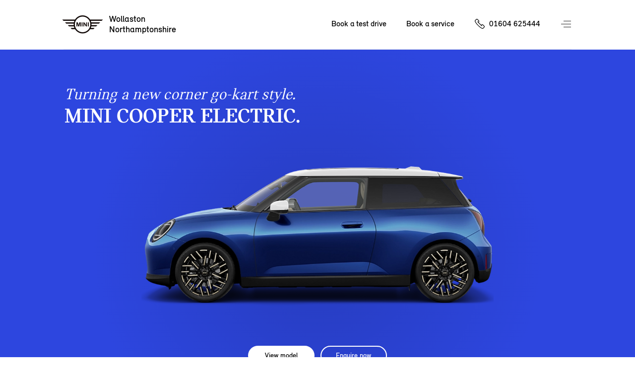

--- FILE ---
content_type: text/html; charset=utf-8
request_url: https://www.wollastonmini.co.uk/cars/model-selection/
body_size: 72572
content:
<!DOCTYPE html>
<html lang="en" class="noFixedHeader imageHeaderBasePage modelSelectionPage whiteHeaderBasePage">
<head>
    <meta charset="utf-8"/>
    <script src="/v2resources/js/noIndex.js"></script>

    <meta name="viewport" content="width=device-width, initial-scale=1.0"/>
    <link rel="icon" type="image/x-icon" href="/favicon.ico">
    <link rel="canonical" href="https://www.wollastonmini.co.uk/cars/model-selection/"/>
    <link rel="apple-touch-icon" href="/v2resources/images/appleIcons/apple-touch-icon-180.png" />

    
        <meta name="description" content="Choose your MINI"/>

        <title>Choose your MINI | Wollaston</title>


    
    <link rel="stylesheet" href="/v2resources/css/header.css" />
    <link rel="stylesheet" href="/v2resources/css/site.min.css?v=JB-D7HirHfGWaycvbyk0K1277TxygbIn1vq16iqqMHU" />

    


    <script src="/v2resources/lib/jquery-3.5.1.min.js">
    </script>
    <script src="/v2resources/lib/flickity.pkgd.min.js"></script>
    <script src="/v2resources/lib/objectFitPolyfill.min.js"></script>

    
        <script src="/v2resources/js/site.min.js?v=7hxCHkePlsEXfy3HnnfI81ZHaSMTwp_Ch5HoSPnPwa8"></script>
    

    

    <style>
        :root{
            --header-height: 100px;
            --modelColour: #444;
        }
        </style>
    
    
     <style>
        .modelPageOtr {background-color: #F5F5F5;}
    </style>

    


<script>

window.adobeAnalytics = new AdobeAnalytics({ environment:'Production',
                                     brand:'MINI',
                                     retailerData: {
                                        retailerName:'Wollaston',
                                        retailerId:13220,
                                         },
                                     pageType:'unknown',
                                     primaryCategory:'unknown',
                                     subCategory:''
                                    });
</script>
    
<script type="application/ld+json">
{"@context":"https://schema.org","@type":"AutoDealer","Name":"Wollaston","Description":"Wollaston is a MINI Retailer in the Wollaston area","KnowsAbout":"New car sales, used car sales, car test drives, car financing, MINI cars","Image":"//images.ctfassets.net/h6u85j5dhd2b/3MzvuaPoVSMpYSKRLBICR/e1e3ed9a1b739092e7e9ea15d0fde7b2/A0299764-neutral_RT_UK-edited.JPG","@id":"https://wollastonmini.co.uk","Url":"https://wollastonmini.co.uk","Telephone":"01604 625444","Location":{"@type":"PostalAddress","StreetAddress":"Bedford Road","AddressLocality":"Northampton","PostalCode":"NN1 5SZ","AddressCountry":null},"Address":{"@type":"PostalAddress","StreetAddress":"Bedford Road","AddressLocality":"Northampton","PostalCode":"NN1 5SZ","AddressCountry":null},"Geo":{"@type":"GeoCoordinates","Latitude":52.232463184937046,"Longitude":-0.8793552123536341},"OpeningHoursSpecification":[{"@type":"OpeningHoursSpecification","dayOfWeek":"Monday","Opens":"08:30","Closes":"18:00"},{"@type":"OpeningHoursSpecification","dayOfWeek":"Tuesday","Opens":"08:30","Closes":"18:00"},{"@type":"OpeningHoursSpecification","dayOfWeek":"Wednesday","Opens":"08:30","Closes":"18:00"},{"@type":"OpeningHoursSpecification","dayOfWeek":"Thursday","Opens":"08:30","Closes":"18:00"},{"@type":"OpeningHoursSpecification","dayOfWeek":"Friday","Opens":"08:30","Closes":"18:00"},{"@type":"OpeningHoursSpecification","dayOfWeek":"Saturday","Opens":"09:00","Closes":"17:00"},{"@type":"OpeningHoursSpecification","dayOfWeek":"Sunday","Opens":"11:00","Closes":"16:00"}]}
</script>

    <meta name=”facebook-domain-verification” content=”ga0ogixklqfc7uijfeiqolgu9k0d29”/>
        <meta name="google-site-verification" content="AHo_T-74Cg4zJdB0pT3M9-CwhHmo1opknJ2oQ7nCWqU" />  
    
</head>
<body>
<a href="#main-content" class="skip-link">Skip to main content</a>

<div class="pageWrap">
<header class="site-header">
    <span class="menuCoverCarDesktop mini-cooper-electric"></span>
    <div class="widthHolder">
        <div class="contentHolder contain">

            <a aria-label="Wollaston mini logo image" class="branchLogo" href="/">
                <span class="branchText">
                    Wollaston
                        <br/>
Northamptonshire                </span>
                <span class="logo">
                    <img alt="Mini Logo" class="access" />
                </span>
            </a>
        </div>

        <ul class="coreLinks contain">
                <li>
                    <a id="nav-book-a-test-drive" href="https://www.mini.co.uk/en-gb/mymini/public/testdriverequest/start?dealer=08653_1&amp;midstatic=4g0aa010Y3d01hZf">Book a test drive</a>
                </li>
                <li>
                    <a id="nav-book-a-service" href="https://wollastonmini.mini-retailer-service.co.uk/">Book a service</a>
                </li>
                <li class="call">
                    <span class="InfinityNumber clickable">
                        <a id="phone-nav-bar" aria-label="Call us on 01604625444" href="tel:01604625444">01604 625444</a>
                    </span>
                </li>
        </ul>

        <button aria-label="Menu" aria-expanded="false" class="navButton">Menu control</button>
        
        
    </div>
</header>


            <div class="navCarData mini-cooper"
                 data-modelname="MINI Cooper"
                 data-price="&#xA3;25,265"
                 data-numberofseats="4"
                 data-numberofsuitcases="210 - 725 L"
                 data-poweroutputinhp="156 hp - 204 hp"
                 data-topspeed="up to 150 mph"
                 data-bootspace="210 - 725 L"
                 data-electricconsumption=""
                 data-financeoffersurl="/finance/finance-calculator?models=F66"
                 data-testdriveurl="https://www.mini.co.uk/en-gb/mymini/public/testdriverequest?dealer=08653_1&amp;midstatic=4g0aa010Y3d01hZf"
                 data-bookaserviceurl="https://wollastonmini.mini-retailer-service.co.uk"
                 data-styleclass="mini-cooper"
                 data-modelcolourscheme="#26D6C3"
                 data-caption="The original reborn">
                    <ul>
                            <li>Automatic</li>
                            <li>Petrol</li>
                    </ul>
                    <img class="model" src="//images.ctfassets.net/6qlrq7zcfmtw/1UNIwqTqHEirn3LL5DobK0/8e9a0a36e7cec531efb0f4b9d459b8b1/F66_side_image.png" alt="MINI Cooper"/>
                    <img class="text" src="//images.ctfassets.net/6qlrq7zcfmtw/25v7nMCRUqKO1Tw863eTyd/30d21880aa6c58050db6fbcbdb38ba45/mini_new_cooper.png" alt="MINI Cooper"/>
            </div>
            <div class="navCarData john-cooper-works"
                 data-modelname="John Cooper Works"
                 data-price="&#xA3;33,265"
                 data-numberofseats="4-5 seats"
                 data-numberofsuitcases="210-1,530 L"
                 data-poweroutputinhp="228 hp - 296 hp"
                 data-topspeed="up to 155 mph"
                 data-bootspace="210-1,530 L"
                 data-electricconsumption=""
                 data-financeoffersurl="/finance/finance-calculator?models=JCW"
                 data-testdriveurl="https://www.mini.co.uk/en-gb/mymini/public/testdriverequest?dealer=08653_1&amp;midstatic=4g0aa010Y3d01hZf"
                 data-bookaserviceurl="https://wollastonmini.mini-retailer-service.co.uk"
                 data-styleclass="john-cooper-works"
                 data-modelcolourscheme="#B51919"
                 data-caption="Powered up icon">
                    <ul>
                            <li>Automatic</li>
                            <li>Electric</li>
                            <li>Petrol</li>
                    </ul>
                    <img class="model" src="//images.ctfassets.net/6qlrq7zcfmtw/2XOuyhFUc0iTNfxaLAJD9o/189aee47e593590649b63c6bc33c9d11/F66_3-door_JCW_-_side.png" alt="John Cooper Works"/>
                    <img class="text" src="//images.ctfassets.net/6qlrq7zcfmtw/3Hio0eiVJaypUpQpieyuGT/64962f6c2a35339a4fcf251f5c157868/JCW_copy.png" alt="John Cooper Works"/>
            </div>
            <div class="navCarData mini-cooper-electric"
                 data-modelname="MINI Cooper Electric"
                 data-price="&#xA3;26,905"
                 data-numberofseats="4"
                 data-numberofsuitcases="210 - 800 L"
                 data-poweroutputinhp="184 hp - 218 hp"
                 data-topspeed="up to 106 mph"
                 data-bootspace="210 - 800 L"
                 data-electricconsumption="179 - 250 miles"
                 data-financeoffersurl="/finance/finance-calculator?models=J01"
                 data-testdriveurl="https://www.mini.co.uk/en-gb/mymini/public/testdriverequest?dealer=08653_1&amp;midstatic=4g0aa010Y3d01hZf"
                 data-bookaserviceurl="https://wollastonmini.mini-retailer-service.co.uk"
                 data-styleclass="mini-cooper-electric"
                 data-modelcolourscheme="#2D46DF"
                 data-caption="Turning a new corner go-kart style">
                    <ul>
                            <li>Automatic</li>
                            <li>Electric</li>
                    </ul>
                    <img class="model" src="//images.ctfassets.net/6qlrq7zcfmtw/j4MTH2Y1TtlpfCvL4uRRG/430312791a5268d01c19a6197b0fcb79/newElectricMiniCooper.png" alt="MINI Cooper Electric"/>
                    <img class="text" src="//images.ctfassets.net/6qlrq7zcfmtw/2LvUGcaIdO2lyz33Cq7QPV/d245c325316e3418a25c1a8f88dbcdd3/electricCooperCopy.png" alt="MINI Cooper Electric"/>
            </div>
            <div class="navCarData mini-countryman"
                 data-modelname="MINI Countryman"
                 data-price="&#xA3;29,100"
                 data-numberofseats="5"
                 data-numberofsuitcases="450 - 1,450 L"
                 data-poweroutputinhp="170 hp - 218 hp"
                 data-topspeed="up to 142 mph"
                 data-bootspace="450 - 1,450 L"
                 data-electricconsumption=""
                 data-financeoffersurl="/finance/finance-calculator?models=u25"
                 data-testdriveurl="https://www.mini.co.uk/en-gb/mymini/public/testdriverequest?dealer=08653_1&amp;midstatic=4g0aa010Y3d01hZf"
                 data-bookaserviceurl="https://wollastonmini.mini-retailer-service.co.uk"
                 data-styleclass="mini-countryman"
                 data-modelcolourscheme="#01693E"
                 data-caption="From speed bumps to mountain peaks">
                    <ul>
                            <li>Automatic</li>
                            <li>Petrol</li>
                    </ul>
                    <img class="model" src="//images.ctfassets.net/6qlrq7zcfmtw/6xYSQAs2FmiBFnfxhBummb/c1523061d98e30a001df61f04f3efb74/newCountrymanCms.png" alt="MINI Countryman"/>
                    <img class="text" src="//images.ctfassets.net/6qlrq7zcfmtw/59fbfScgiyvBcMVGImxnW4/8b29c3ab813a0663a9d771d126058bdf/newCountrymanCopyCms.png" alt="MINI Countryman"/>
            </div>
            <div class="navCarData mini-countryman-electric"
                 data-modelname="MINI Countryman Electric"
                 data-price="&#xA3;33,005"
                 data-numberofseats="5"
                 data-numberofsuitcases="460 - 1,450 L"
                 data-poweroutputinhp="204 hp - 313 hp"
                 data-topspeed="up to 111 mph"
                 data-bootspace="460 - 1,450 L"
                 data-electricconsumption="247- 287 miles"
                 data-financeoffersurl="/finance/finance-calculator?models=U25%20BEV"
                 data-testdriveurl="https://www.mini.co.uk/en-gb/mymini/public/testdriverequest?dealer=08653_1&amp;midstatic=4g0aa010Y3d01hZf"
                 data-bookaserviceurl="https://wollastonmini.mini-retailer-service.co.uk"
                 data-styleclass="mini-countryman-electric"
                 data-modelcolourscheme="#01693E"
                 data-caption="Look who&#x27;s gone electric">
                    <ul>
                            <li>Automatic</li>
                            <li>Electric</li>
                    </ul>
                    <img class="model" src="//images.ctfassets.net/6qlrq7zcfmtw/1VYLFPPfDVIoREF78l48Jo/6d6933ace1ed370372c3e7db7c59da84/U25_BEV_side_image.png" alt="MINI Countryman Electric"/>
                    <img class="text" src="//images.ctfassets.net/6qlrq7zcfmtw/aQlj0Tdd1PQL8gw1JMxE5/339b29bdf2a4a2487ce6b069ade12462/mini_countryman_electric.png" alt="MINI Countryman Electric"/>
            </div>
            <div class="navCarData mini-aceman"
                 data-modelname="MINI Aceman"
                 data-price="&#xA3;28,905"
                 data-numberofseats="5"
                 data-numberofsuitcases="300 - 1,005 L"
                 data-poweroutputinhp="184 hp - 218 hp"
                 data-topspeed="up to 105 mph"
                 data-bootspace="300 - 1,005 L"
                 data-electricconsumption="186 - 251 miles"
                 data-financeoffersurl="/finance/finance-calculator?models=J05"
                 data-testdriveurl="https://www.mini.co.uk/en-gb/mymini/public/testdriverequest?dealer=08653_1&amp;midstatic=4g0aa010Y3d01hZf"
                 data-bookaserviceurl="https://wollastonmini.mini-retailer-service.co.uk"
                 data-styleclass="mini-aceman"
                 data-modelcolourscheme="#ED510D"
                 data-caption="Meet the ace in the pack">
                    <ul>
                            <li>Automatic</li>
                            <li>Electric</li>
                    </ul>
                    <img class="model" src="//images.ctfassets.net/6qlrq7zcfmtw/3ufNiP6xroFhB3gHqSgIm3/1ff5d598d8b6920f417fc4b6feba77e5/all-electric_MINI_Aceman_SE_side.png" alt="MINI Aceman"/>
                    <img class="text" src="//images.ctfassets.net/6qlrq7zcfmtw/3Y4LMmyF4sTyW2b7RIZK7a/8c45db403d2691c9b90e692f5d5a5897/mini_aceman_yellow_text_NAVI_PANE.png" alt="MINI Aceman"/>
            </div>
            <div class="navCarData mini-cooper-5-door"
                 data-modelname="MINI Cooper 5-door"
                 data-price="&#xA3;26,265"
                 data-numberofseats="5"
                 data-numberofsuitcases="275 - 925 L"
                 data-poweroutputinhp="156 hp - 204 hp"
                 data-topspeed="up to 150 mph"
                 data-bootspace="275 - 925 L"
                 data-electricconsumption=""
                 data-financeoffersurl="/finance/finance-calculator?models=F65"
                 data-testdriveurl="https://www.mini.co.uk/en-gb/mymini/public/testdriverequest?dealer=08653_1&amp;midstatic=4g0aa010Y3d01hZf"
                 data-bookaserviceurl="https://wollastonmini.mini-retailer-service.co.uk"
                 data-styleclass="mini-cooper-five-door"
                 data-modelcolourscheme="#2D46DF"
                 data-caption="The original icon with more doors">
                    <ul>
                            <li>Automatic</li>
                            <li>Petrol</li>
                    </ul>
                    <img class="model" src="//images.ctfassets.net/6qlrq7zcfmtw/7Fp6bSje9ANVlPEOLVi8yc/d273a7a8e6cb16fedb0e05d697092e22/MINI_5-door_Cooper_side_image.png" alt="MINI Cooper 5-door"/>
                    <img class="text" src="//images.ctfassets.net/6qlrq7zcfmtw/6mgoC3MeIh0Hx40Qa6b2Yy/954a96829b93baa2e466d4c7b5ddee6d/Coope-5-door-FT.png" alt="MINI Cooper 5-door"/>
            </div>
            <div class="navCarData mini-cooper-convertible"
                 data-modelname="MINI Cooper Convertible"
                 data-price="&#xA3;28,715"
                 data-numberofseats="4"
                 data-numberofsuitcases="215 L"
                 data-poweroutputinhp="163 hp - 204 hp"
                 data-topspeed="up to 147 mph"
                 data-bootspace="215 L"
                 data-electricconsumption=""
                 data-financeoffersurl="/finance/finance-calculator?models=F67"
                 data-testdriveurl="https://www.mini.co.uk/en-gb/mymini/public/testdriverequest?dealer=08653_1&amp;midstatic=4g0aa010Y3d01hZf"
                 data-bookaserviceurl="https://wollastonmini.mini-retailer-service.co.uk"
                 data-styleclass="mini-cooper-convertible"
                 data-modelcolourscheme="#56C5E5"
                 data-caption="The refined free spirit">
                    <ul>
                            <li>Automatic</li>
                            <li>Petrol</li>
                    </ul>
                    <img class="model" src="//images.ctfassets.net/6qlrq7zcfmtw/3NOsUO3exZL27pmGt576Zm/ddaf1c6513a0998a58ad2b23ea6e62b4/Spotlight_cooper_convertible_sidev1.png" alt="MINI Cooper Convertible"/>
                    <img class="text" src="//images.ctfassets.net/6qlrq7zcfmtw/31HaCy6qgBTRT4rlWzW5xA/030cf2ea16828dcceae5ab0b0c8539de/mini_cc_text_OVERVIEW.png" alt="MINI Cooper Convertible"/>
            </div>
            <div class="navCarData john-cooper-works-electric"
                 data-modelname="JOHN COOPER WORKS ELECTRIC"
                 data-price="&#xA3;34,905"
                 data-numberofseats="4-5 seats"
                 data-numberofsuitcases="210 - 1,005 L"
                 data-poweroutputinhp="231 hp - 300 hp"
                 data-topspeed="up to 124 mph"
                 data-bootspace="210 - 1,005 L"
                 data-electricconsumption="247 - 287 miles"
                 data-financeoffersurl="/finance/finance-calculator?models=JCW"
                 data-testdriveurl="https://www.mini.co.uk/en-gb/mymini/public/testdriverequest?dealer=08653_1&amp;midstatic=4g0aa010Y3d01hZf"
                 data-bookaserviceurl="https://wollastonmini.mini-retailer-service.co.uk"
                 data-styleclass="john-cooper-works-electric"
                 data-modelcolourscheme="#B51919"
                 data-caption="Powered up icon">
                    <ul>
                            <li>Automatic</li>
                            <li>Electric</li>
                    </ul>
                    <img class="model" src="//images.ctfassets.net/6qlrq7zcfmtw/2YK471MSXtcrDP3z00W5xQ/958a61e9ffd71c3e416c56ff04d2ed50/J01_Electric_JCW_-_side.png" alt="JOHN COOPER WORKS ELECTRIC"/>
                    <img class="text" src="//images.ctfassets.net/6qlrq7zcfmtw/3Hio0eiVJaypUpQpieyuGT/64962f6c2a35339a4fcf251f5c157868/JCW_copy.png" alt="JOHN COOPER WORKS ELECTRIC"/>
            </div>

<nav class="menu" aria-hidden="true" role="dialog" hidden>
<div class="widthHolder">
<div class="contentHolder">

    <div class="col1">
        

        <ul class="mainLinks contain clear js-link-holder">
                <li class="js-link has-child is-model">
                    <a href="/cars/">
                        <span>New models</span>
                    </a>
                </li>
                <li class="js-link has-child">
                    <a href="/your-mini/">
                        <span>Your MINI</span>
                    </a>
                </li>
                <li class="js-link has-child">
                    <a href="/finance-and-offers/">
                        <span>Finance &amp; Offers</span>
                    </a>
                </li>
            
            <li class="js-link has-child">
                <a href="/about-us/">
                    <span>About us</span>
                </a>
            </li>

                <li class="js-link">
                    <a href="https://approvedusedminis.co.uk/result/?retailer_id=13220" target="_blank">
                        <span>Approved used MINIs</span>
                    </a>
                </li>


                <li class="js-link">
                    <a href="/motability-scheme/">
                        <span>Motability Scheme</span>
                    </a>
                </li>
                <li class="js-link">
                    <a href="/business/">
                        <span>Business</span>
                    </a>
                </li>
            <li class="js-link">
                <a href="/contact-us/">
                    <span>Contact us</span>
                </a>
            </li>
                <li class="call">
                    <span class="InfinityNumber clickable">
                        <a id="phone-nav-main-menu" href="tel:01604625444">01604 625444</a>
                    </span>
                </li>
        </ul>

    </div>
<div class="col2 clear">

<div class="subMenuContainer deskTopModelView href-cars">

    <div class="menuBtnNavigation">
        <a href="#" class="menuBackBtn backBtnMenu">Back</a>
    </div>
    <div id="tabbedContentDesktop" class="modelTabs contain">
        <div id="electric-trigger-desktop">
            <a href="#electricDesktop">Electric</a>
        </div>
        <div id="combustion-trigger-desktop">
            <a href="#combustionDesktop">Petrol</a>
        </div>
    </div>
    <!--desktop-->
    <div id="electricDesktop">
        <ul class="subMenuLink contain">
            <li>
                <a class="carNavLink" data-key="mini-cooper-electric" href="/cars/mini-cooper-electric/">MINI Cooper Electric</a>
            </li>
            <li>
                <a class="carNavLink" data-key="mini-countryman-electric" href="/cars/mini-countryman-electric/">MINI Countryman Electric</a>
            </li>
            <li>
                <a class="carNavLink" data-key="mini-aceman" href="/cars/mini-aceman/">MINI Aceman</a>
            </li>
            <li>
                <a class="carNavLink" data-key="john-cooper-works-electric" href="/cars/john-cooper-works/electric/jcw/#optionsOverview">MINI John Cooper Works Electric</a>
            </li>
        </ul>
    </div>
    <div id="combustionDesktop">
        <ul class="subMenuLink contain">
            <li>
                <a class="carNavLink" data-key="mini-countryman" href="/cars/mini-countryman/">MINI Countryman</a>
            </li>
            <li>
                <a class="carNavLink" data-key="mini-cooper" href="/cars/mini-cooper/">MINI Cooper</a>
            </li>
            <li>
                <a class="carNavLink" data-key="mini-cooper-5-door" href="/cars/mini-cooper-5-door/">MINI Cooper 5-Door</a>
            </li>
            <li>
                <a class="carNavLink" data-key="mini-cooper-convertible" href="/cars/mini-cooper-convertible/">MINI Cooper Convertible</a>
            </li>
            <li>
                <a class="carNavLink" data-key="john-cooper-works" href="/cars/john-cooper-works/3-door/jcw/#optionsOverview">MINI John Cooper Works</a>
            </li>
        </ul>
    </div>

    <a class="newBtnTertiary" href="/cars/model-selection/">Explore the range</a>

    <div class="carStockModelLinksWrapper">
        <ul class="carStockModelLinks contain">
                <li>
                    <a href="https://www.mini.co.uk/en-gb/sl/vehicle-finder?tl=grp-wedp-rset-bra-mn-nabc-.-.-.-.-47159e7c941c&amp;clc=2a1aa010Y3d01lc0#/results">New and Young Used stock</a>
                </li>
                <li>
                    <a href="https://approvedusedminis.co.uk/result/?retailer_id=13220" target="_blank">
                        <span>Approved Used stock</span>
                    </a>
                </li>
        </ul>
        </div>
</div>

<div class="subMenuContainer altModelView href-cars">

    <div class="menuBtnNavigation">
        <a href="#" class="menuBackBtn backBtnMenu">Back</a>
    </div>
    <div id="tabbedContent" class="modelTabs contain">
        <div id="electric-trigger">
            <a href="#electric">Electric</a>
        </div>
        <div id="combustion-trigger">
            <a href="#combustion">Petrol</a>
        </div>
    </div>

    <!--non-desktop-->
    <div id="electric">
        <ul class="subMenuModelCard contain">
            <li style="background-color: #2D46DF;">
                <a href="/cars/mini-cooper-electric/">
                    <img src="//images.ctfassets.net/6qlrq7zcfmtw/j4MTH2Y1TtlpfCvL4uRRG/430312791a5268d01c19a6197b0fcb79/newElectricMiniCooper.png" alt="MINI Cooper Electric"/>
                    <span class="name" style="color: #ffffff;">MINI Cooper Electric</span>
                    <span class="price" style="color: #ffffff;">From &#xA3;26,905 OTR*</span>
                </a>
            </li>

            <li style="background-color: #01693E;">
                <a href="/cars/mini-countryman-electric/">
                    <img src="//images.ctfassets.net/6qlrq7zcfmtw/1VYLFPPfDVIoREF78l48Jo/6d6933ace1ed370372c3e7db7c59da84/U25_BEV_side_image.png" alt="Mini Countryman Electric"/>
                    <span class="name" style="color: #ffffff;">MINI Countryman Electric</span>
                    <span class="price" style="color: #ffffff;">From &#xA3;33,005 OTR*</span>
                </a>
            </li>

            <li style="background-color: #ED510D;">
                <a href="/cars/mini-aceman/">
                    <img src="//images.ctfassets.net/6qlrq7zcfmtw/3ufNiP6xroFhB3gHqSgIm3/1ff5d598d8b6920f417fc4b6feba77e5/all-electric_MINI_Aceman_SE_side.png" alt="MINI Aceman"/>
                    <span class="name" style="color: #000000;">MINI Aceman</span>
                    <span class="price" style="color: #000000;">From &#xA3;28,905 OTR*</span>
                </a>
            </li>
            <li style="background-color: #B51919;">
                <a href="/cars/john-cooper-works/electric/jcw/#optionsOverview">
                    <img src="//images.ctfassets.net/6qlrq7zcfmtw/2YK471MSXtcrDP3z00W5xQ/958a61e9ffd71c3e416c56ff04d2ed50/J01_Electric_JCW_-_side.png" alt="John Cooper Works electric"/>
                    <span class="name" style="color: #ffffff;">MINI John Cooper Works Electric</span>
                    <span class="price" style="color: #ffffff;">From &#xA3;34,905 OTR*</span>
                </a>
            </li>
        </ul>
    </div>
    <div id="combustion">
        <ul class="subMenuModelCard contain">
            <li style="background-color: #01693E;">
                <a href="/cars/mini-countryman/">
                    <img src="//images.ctfassets.net/6qlrq7zcfmtw/6xYSQAs2FmiBFnfxhBummb/c1523061d98e30a001df61f04f3efb74/newCountrymanCms.png" alt="MINI-COUNTRYMAN"/> 
                    <span class="name" style="color: #ffffff;">Mini Countryman</span>
                    <span class="price" style="color: #ffffff;">From &#xA3;29,100 OTR*</span>
                </a>
            </li>
            <li style="background-color: #26D6C3;">
                <a href="/cars/mini-cooper/">
                    <img src="//images.ctfassets.net/6qlrq7zcfmtw/1UNIwqTqHEirn3LL5DobK0/8e9a0a36e7cec531efb0f4b9d459b8b1/F66_side_image.png" alt="MINI-COOPER"/> 
                    <span class="name" style="color: #000000;">Mini Cooper</span>
                    <span class="price" style="color: #000000;">From &#xA3;25,265 OTR*</span>
                </a>
            </li>
            <li style="background-color: #2D46DF;">
                <a href="/cars/mini-cooper-5-door/">
                    <img src="//images.ctfassets.net/6qlrq7zcfmtw/7Fp6bSje9ANVlPEOLVi8yc/d273a7a8e6cb16fedb0e05d697092e22/MINI_5-door_Cooper_side_image.png" alt="MINI-COOPER-5-DOOR"/> 
                    <span class="name" style="color: #ffffff;">Mini Cooper 5-Door</span>
                    <span class="price" style="color: #ffffff;">From &#xA3;26,265 OTR*</span>
                </a>
            </li>
            <li style="background-color: #56C5E5;">
                <a href="/cars/mini-cooper-convertible/">
                    <img src="//images.ctfassets.net/6qlrq7zcfmtw/3NOsUO3exZL27pmGt576Zm/ddaf1c6513a0998a58ad2b23ea6e62b4/Spotlight_cooper_convertible_sidev1.png" alt="MINI-COOPER-CONVERTIBLE"/> 
                    <span class="name" style="color: #000000;">MINI Cooper Convertible</span>
                    <span class="price" style="color: #000000;">From &#xA3;28,715 OTR*</span>
                </a>
            </li>
            <li style="background-color: #B51919;">
                <a href="/cars/john-cooper-works/3-door/jcw/#optionsOverview">
                    <img src="//images.ctfassets.net/6qlrq7zcfmtw/2XOuyhFUc0iTNfxaLAJD9o/189aee47e593590649b63c6bc33c9d11/F66_3-door_JCW_-_side.png" alt="MINI JOHN COOPER WORKS"/> 
                    <span class="name" style="color: #ffffff;">John Cooper Works</span>
                    <span class="price" style="color: #ffffff;">From &#xA3;33,265 OTR*</span>
                </a>
            </li>
        </ul>
    </div>

    <a class="newBtnTertiary" href="/cars/model-selection/">Explore the range</a>
    
    <div class="carStockModelLinksWrapper">
    <ul class="carStockModelLinks contain">
            <li>
                <a href="https://www.mini.co.uk/en-gb/sl/vehicle-finder?tl=grp-wedp-rset-bra-mn-nabc-.-.-.-.-47159e7c941c&amp;clc=2a1aa010Y3d01lc0#/results">New and Young Used car stock</a>
            </li>
            <li>
                <a href="https://approvedusedminis.co.uk/result/?retailer_id=13220" target="_blank">
                    <span>Approved Used stock</span>
                </a>
            </li>

    </ul>
    </div>
</div>

<div class="subMenuContainer href-your-mini">
    <div class="menuBtnNavigation">
        <a href="#" class="menuBackBtn backBtnMenu">Back</a>
    </div>

    <p class="menuNavSubHeading">Your MINI</p>

    <ul class="subMenuLink contain">
        <li>
            <a href="/servicing/">Servicing</a>
        </li>
        <li>
            <a href="/accident-and-repairs/">Accident &amp; Repairs</a>
        </li>
        <li>
            <a href="/parts-and-accessories/">Parts &amp; Accessories</a>
        </li>
        <li>
            <a href="/digital-experience/">Digital experience</a>
        </li>
    </ul>
</div>

<div class="subMenuContainer href-finance-and-offers">

    <div class="menuBtnNavigation">
        <a href="#" class="menuBackBtn backBtnMenu">Back</a>
    </div>

    <ul class="subMenuLink contain">
        <li>
            <a href="/finance/">Financing your MINI</a>
        </li>
        <li>
            <a href="/finance/current-offers/">Current offers</a>
        </li>
        <li>
            <a href="/finance/finance-calculator/">Finance calculator</a>
        </li>
        <li>
            <a href="/finance/used-mini/">Used car financing</a>
        </li>
        <li>
            <a href="https://www.mini.co.uk/faas/form/en-gb/mini/rfco/financial-services/request-for-consultation.html?dealer=08653_1&amp;midstatic=4g0aa010Y3d01hZa-Financial-Request">Request a finance quote</a>
        </li>
        <li>
            <a href="/finance/insurance-solutions/">Insurance solutions</a>
        </li>
    </ul>

</div>

<div class="subMenuContainer href-about-us">

    <div class="menuBtnNavigation">
        <a href="#" class="menuBackBtn backBtnMenu">Back</a>
    </div>

    <ul class="subMenuLink contain">
        <li>
            <a href="/about-us/">About Wollaston</a>
        </li>
            <li>
                <a href="/about-us/news-events/">News and Events</a>
            </li>
    </ul>
    
</div>

<div class="factMenuContainer mini-cooper-electric" style="background-color: #2D46DF">
    <div class="modelDisplay">

        <div class="modelDetails contain nav">
            <div class="modelDetailsHolder contain">
                <h1 id="carNavCaption" style="color: #ffffff;">Turning a new corner go-kart style</h1>
                <h4 id="carNavName">MINI Cooper Electric.</h4>
                <div class="stdFrom" style="height: 50px;">
                </div>
            </div>
        </div>
        
        <a href="#" class="imageLink">
            <img id="carNavImage" src="//images.ctfassets.net/6qlrq7zcfmtw/j4MTH2Y1TtlpfCvL4uRRG/430312791a5268d01c19a6197b0fcb79/newElectricMiniCooper.png" alt="MINI Cooper Electric"/>
        </a>

        <div class="modelInfo">
            
            <div class="icon-copy-grid">
                <div class="pair">
                    <div class="icon interior-side"></div>
                    <div id="carNavSeatCount" class="copy">4</div>
                </div>

                <div class="pair">
                    <div class="icon luggage"></div>
                    <div id="carNavBootSpace" class="copy">210 - 800 L</div>
                </div>

                <div class="pair">
                    <div class="icon power"></div>
                    <div id="carNavPowerOutputInHp" class="copy">184 hp - 218 hp</div>
                </div>

                <div class="pair">
                    <div class="icon top-speed"></div>
                    <div id="carNavTopSpeed" class="copy">up to 106 mph</div>
                </div>

                <div class="pair electric-range">
                    <div class="icon electric-range"></div>
                    <div id="carNavElectricConsumption" class="copy">179 - 250 miles</div>
                </div>

                <div class="pair">
                    <div class="icon"></div>
                    <div class="copy"></div>
                </div>
            </div>





        </div>
    </div>

</div>
</div>
</div>
</div>
</nav>


<div id="main-content" class="mainBodyHolder contain">
    
    



<div class="modelsHolder contain">

    <div class="modelContent">
        <div class=" main-carousel">
                <div class="carousel-cell">
                    <div class="holder">

                        <div class="modelDetails contain">
                            <div class="modelDetailsHolder contain carousel">
                                <h1>Turning a new corner go-kart style.</h1> <!--TBD - add to contentful-->
                                <h4>MINI Cooper Electric.</h4>
                                <div class="stdFrom carousel" style="height: 50px;">
                                </div>
                            </div>
                        </div>

                        <h2 data-personality="THE LATEST TECH"
                            data-bgcolour="#2D46DF"
                            data-modelname="MINI Cooper Electric"
                            data-fromprice="&#xA3;26,905"
                            data-performancepage="/cars/mini-cooper-electric?performance=e"
                            data-testdrivepage="https://www.mini.co.uk/en-gb/mymini/public/testdriverequest?dealer=08653_1&amp;midstatic=4g0aa010Y3d01hZf"
                            data-primaryaction="{&quot;Name&quot;:&quot;Book a test drive&quot;,&quot;Text&quot;:&quot;Book a 24 hour test drive&quot;,&quot;Url&quot;:&quot;https://www.mini.co.uk/en-gb/mymini/public/testdriverequest?rangeCode=J01&amp;dealer=08653_1&amp;midstatic=2a1acb01da43c01hb0aar&amp;clc=4g0agj01ba51d05hafaa9&quot;,&quot;LinkType&quot;:&quot;simple&quot;}"
                            data-secondaryaction="{&quot;Name&quot;:&quot;Enquire now&quot;,&quot;Text&quot;:&quot;Enquire now&quot;,&quot;Url&quot;:&quot;https://www.mini.co.uk/forms/rfco/request-for-consultation.html?dealer=08653_1&amp;midstatic=4g0aa010Y3d01hZa&quot;,&quot;LinkType&quot;:&quot;simple&quot;}">
                            MINI Cooper Electric
                        </h2>
                        <div class="model contain">
                            <img class="car" src="//images.ctfassets.net/6qlrq7zcfmtw/j4MTH2Y1TtlpfCvL4uRRG/430312791a5268d01c19a6197b0fcb79/newElectricMiniCooper.png" alt="MINI Cooper Electric"/>
                        </div>

                    </div>
                </div>
                <div class="carousel-cell">
                    <div class="holder">

                        <div class="modelDetails contain">
                            <div class="modelDetailsHolder contain carousel">
                                <h1>Look who&#x27;s gone electric.</h1> <!--TBD - add to contentful-->
                                <h4>MINI Countryman Electric.</h4>
                                <div class="stdFrom carousel" style="height: 50px;">
                                </div>
                            </div>
                        </div>

                        <h2 data-personality="LOOK WHO&#x27;S GONE ELECTRIC."
                            data-bgcolour="#01693E"
                            data-modelname="MINI Countryman Electric"
                            data-fromprice="&#xA3;33,005"
                            data-performancepage="/cars/mini-countryman-electric?performance=e"
                            data-testdrivepage="https://www.mini.co.uk/en-gb/mymini/public/testdriverequest?dealer=08653_1&amp;midstatic=4g0aa010Y3d01hZf"
                            data-primaryaction="{&quot;Name&quot;:&quot;Book a test drive&quot;,&quot;Text&quot;:&quot;Book a 24 hour test drive&quot;,&quot;Url&quot;:&quot;https://www.mini.co.uk/en-gb/mymini/public/testdriverequest?rangeCode=U25E&amp;dealer=08653_1&amp;midstatic=2a1acn01da43c01hb0aar&amp;clc=4g0agj01ba51d05hafaa9&quot;,&quot;LinkType&quot;:&quot;simple&quot;}"
                            data-secondaryaction="{&quot;Name&quot;:&quot;Enquire now&quot;,&quot;Text&quot;:&quot;Enquire now&quot;,&quot;Url&quot;:&quot;https://www.mini.co.uk/forms/rfco/request-for-consultation.html?dealer=08653_1&amp;midstatic=4g0aa010Y3d01hZa&quot;,&quot;LinkType&quot;:&quot;simple&quot;}">
                            MINI Countryman Electric
                        </h2>
                        <div class="model contain">
                            <img class="car" src="//images.ctfassets.net/6qlrq7zcfmtw/1VYLFPPfDVIoREF78l48Jo/6d6933ace1ed370372c3e7db7c59da84/U25_BEV_side_image.png" alt="MINI Countryman Electric"/>
                        </div>

                    </div>
                </div>
                <div class="carousel-cell">
                    <div class="holder">

                        <div class="modelDetails contain">
                            <div class="modelDetailsHolder contain carousel">
                                <h1>Meet the ace in the pack.</h1> <!--TBD - add to contentful-->
                                <h4>MINI Aceman.</h4>
                                <div class="stdFrom carousel" style="height: 50px;">
                                </div>
                            </div>
                        </div>

                        <h2 data-personality="STYLISH &amp; VERSATILE"
                            data-bgcolour="#ED510D"
                            data-modelname="MINI Aceman"
                            data-fromprice="&#xA3;28,905"
                            data-performancepage="/cars/mini-aceman?performance=e"
                            data-testdrivepage="https://www.mini.co.uk/en-gb/mymini/public/testdriverequest?dealer=08653_1&amp;midstatic=4g0aa010Y3d01hZf"
                            data-primaryaction="{&quot;Name&quot;:&quot;Book a test drive &quot;,&quot;Text&quot;:&quot;Book a 24 hour test drive&quot;,&quot;Url&quot;:&quot;https://www.mini.co.uk/en-gb/mymini/public/testdriverequest?rangeCode=J05&amp;dealer=08653_1&amp;midstatic=2a1aco01da43c01hb0aar&amp;clc=4g0agj01ba51d05hafaa9&quot;,&quot;LinkType&quot;:&quot;simple&quot;}"
                            data-secondaryaction="{&quot;Name&quot;:&quot;Enquire now&quot;,&quot;Text&quot;:&quot;Enquire now&quot;,&quot;Url&quot;:&quot;https://www.mini.co.uk/forms/rfco/request-for-consultation.html?dealer=08653_1&amp;midstatic=4g0aa010Y3d01hZa&quot;,&quot;LinkType&quot;:&quot;simple&quot;}">
                            MINI Aceman
                        </h2>
                        <div class="model contain">
                            <img class="car" src="//images.ctfassets.net/6qlrq7zcfmtw/3ufNiP6xroFhB3gHqSgIm3/1ff5d598d8b6920f417fc4b6feba77e5/all-electric_MINI_Aceman_SE_side.png" alt="MINI Aceman"/>
                        </div>

                    </div>
                </div>
                <div class="carousel-cell">
                    <div class="holder">

                        <div class="modelDetails contain">
                            <div class="modelDetailsHolder contain carousel">
                                <h1>Powered up icon.</h1> <!--TBD - add to contentful-->
                                <h4>MINI John Cooper Works.</h4>
                                <div class="stdFrom carousel" style="height: 50px;">
                                </div>
                            </div>
                        </div>

                        <h2 data-personality="A POWERFUL ICON"
                            data-bgcolour="#B51919"
                            data-modelname="MINI John Cooper Works"
                            data-fromprice="&#xA3;33,265"
                            data-performancepage="/cars/john-cooper-works?performance=3-door"
                            data-testdrivepage="https://www.mini.co.uk/en-gb/mymini/public/testdriverequest?dealer=08653_1&amp;midstatic=4g0aa010Y3d01hZf"
                            data-primaryaction="{&quot;Name&quot;:&quot;Enquire now&quot;,&quot;Text&quot;:&quot;Enquire now&quot;,&quot;Url&quot;:&quot;https://www.mini.co.uk/forms/rfco/request-for-consultation.html?dealer=08653_1&amp;midstatic=4g0aa010Y3d01hZa&quot;,&quot;LinkType&quot;:&quot;simple&quot;}"
                            data-secondaryaction="{&quot;Name&quot;:&quot;Enquire now&quot;,&quot;Text&quot;:&quot;Enquire now&quot;,&quot;Url&quot;:&quot;https://www.mini.co.uk/forms/rfco/request-for-consultation.html?dealer=08653_1&amp;midstatic=4g0aa010Y3d01hZa&quot;,&quot;LinkType&quot;:&quot;simple&quot;}">
                            MINI John Cooper Works
                        </h2>
                        <div class="model contain">
                            <img class="car" src="//images.ctfassets.net/6qlrq7zcfmtw/2XOuyhFUc0iTNfxaLAJD9o/189aee47e593590649b63c6bc33c9d11/F66_3-door_JCW_-_side.png" alt="MINI John Cooper Works"/>
                        </div>

                    </div>
                </div>
                <div class="carousel-cell">
                    <div class="holder">

                        <div class="modelDetails contain">
                            <div class="modelDetailsHolder contain carousel">
                                <h1>The refined free spirit.</h1> <!--TBD - add to contentful-->
                                <h4>MINI Cooper Convertible.</h4>
                                <div class="stdFrom carousel" style="height: 50px;">
                                </div>
                            </div>
                        </div>

                        <h2 data-personality="PURE TOP DOWN EXCITEMENT"
                            data-bgcolour="#56C5E5"
                            data-modelname="MINI Cooper Convertible"
                            data-fromprice="&#xA3;28,715"
                            data-performancepage="/cars/mini-cooper-convertible?performance=c"
                            data-testdrivepage="https://www.mini.co.uk/en-gb/mymini/public/testdriverequest?dealer=08653_1&amp;midstatic=4g0aa010Y3d01hZf"
                            data-primaryaction="{&quot;Name&quot;:&quot;Book a test drive&quot;,&quot;Text&quot;:&quot;Book a test drive&quot;,&quot;Url&quot;:&quot;https://www.mini.co.uk/en-gb/mymini/public/testdriverequest?rangeCode=F67&amp;dealer=08653_1&amp;midstatic=4g0aa010Y3d01hZf&quot;,&quot;LinkType&quot;:&quot;simple&quot;}"
                            data-secondaryaction="{&quot;Name&quot;:&quot;Enquire now&quot;,&quot;Text&quot;:&quot;Enquire now&quot;,&quot;Url&quot;:&quot;https://www.mini.co.uk/forms/rfco/request-for-consultation.html?dealer=08653_1&amp;midstatic=4g0aa010Y3d01hZa&quot;,&quot;LinkType&quot;:&quot;simple&quot;}">
                            MINI Cooper Convertible
                        </h2>
                        <div class="model contain">
                            <img class="car" src="//images.ctfassets.net/6qlrq7zcfmtw/3NOsUO3exZL27pmGt576Zm/ddaf1c6513a0998a58ad2b23ea6e62b4/Spotlight_cooper_convertible_sidev1.png" alt="MINI Cooper Convertible"/>
                        </div>

                    </div>
                </div>
                <div class="carousel-cell">
                    <div class="holder">

                        <div class="modelDetails contain">
                            <div class="modelDetailsHolder contain carousel">
                                <h1>The original reborn.</h1> <!--TBD - add to contentful-->
                                <h4>MINI Cooper.</h4>
                                <div class="stdFrom carousel" style="height: 50px;">
                                </div>
                            </div>
                        </div>

                        <h2 data-personality="THE ORIGINAL REBORN."
                            data-bgcolour="#26D6C3"
                            data-modelname="MINI Cooper"
                            data-fromprice="&#xA3;25,265"
                            data-performancepage="/cars/mini-cooper?performance=c"
                            data-testdrivepage="https://www.mini.co.uk/en-gb/mymini/public/testdriverequest?dealer=08653_1&amp;midstatic=4g0aa010Y3d01hZf"
                            data-primaryaction="{&quot;Name&quot;:&quot;Book a test drive &quot;,&quot;Text&quot;:&quot;Book a test drive &quot;,&quot;Url&quot;:&quot;https://www.mini.co.uk/en-gb/mymini/public/testdriverequest?rangeCode=F66&amp;dealer=08653_1&amp;midstatic=4g0aa010Y3d01hZf&quot;,&quot;LinkType&quot;:&quot;simple&quot;}"
                            data-secondaryaction="{&quot;Name&quot;:&quot;Enquire now&quot;,&quot;Text&quot;:&quot;Enquire now&quot;,&quot;Url&quot;:&quot;https://www.mini.co.uk/forms/rfco/request-for-consultation.html?dealer=08653_1&amp;midstatic=4g0aa010Y3d01hZa&quot;,&quot;LinkType&quot;:&quot;simple&quot;}">
                            MINI Cooper
                        </h2>
                        <div class="model contain">
                            <img class="car" src="//images.ctfassets.net/6qlrq7zcfmtw/1UNIwqTqHEirn3LL5DobK0/8e9a0a36e7cec531efb0f4b9d459b8b1/F66_side_image.png" alt="MINI Cooper"/>
                        </div>

                    </div>
                </div>
                <div class="carousel-cell">
                    <div class="holder">

                        <div class="modelDetails contain">
                            <div class="modelDetailsHolder contain carousel">
                                <h1>The original icon with more doors.</h1> <!--TBD - add to contentful-->
                                <h4>MINI Cooper 5-door.</h4>
                                <div class="stdFrom carousel" style="height: 50px;">
                                </div>
                            </div>
                        </div>

                        <h2 data-personality="THE CLASSIC HATCH, WITH MORE DOORS"
                            data-bgcolour="#2D46DF"
                            data-modelname="MINI Cooper 5-door"
                            data-fromprice="&#xA3;26,265"
                            data-performancepage="/cars/mini-cooper-5-door?performance=c"
                            data-testdrivepage="https://www.mini.co.uk/en-gb/mymini/public/testdriverequest?dealer=08653_1&amp;midstatic=4g0aa010Y3d01hZf"
                            data-primaryaction="{&quot;Name&quot;:&quot;Book a test drive&quot;,&quot;Text&quot;:&quot;Book a test drive&quot;,&quot;Url&quot;:&quot;https://www.mini.co.uk/en-gb/mymini/public/testdriverequest?rangeCode=F65&amp;dealer=08653_1&amp;midstatic=4g0aa010Y3d01hZf&quot;,&quot;LinkType&quot;:&quot;simple&quot;}"
                            data-secondaryaction="{&quot;Name&quot;:&quot;Enquire now&quot;,&quot;Text&quot;:&quot;Enquire now&quot;,&quot;Url&quot;:&quot;https://www.mini.co.uk/forms/rfco/request-for-consultation.html?dealer=08653_1&amp;midstatic=4g0aa010Y3d01hZa&quot;,&quot;LinkType&quot;:&quot;simple&quot;}">
                            MINI Cooper 5-door
                        </h2>
                        <div class="model contain">
                            <img class="car" src="//images.ctfassets.net/6qlrq7zcfmtw/7Fp6bSje9ANVlPEOLVi8yc/d273a7a8e6cb16fedb0e05d697092e22/MINI_5-door_Cooper_side_image.png" alt="MINI Cooper 5-door"/>
                        </div>

                    </div>
                </div>
                <div class="carousel-cell">
                    <div class="holder">

                        <div class="modelDetails contain">
                            <div class="modelDetailsHolder contain carousel">
                                <h1>From speed bumps to mountain peaks.</h1> <!--TBD - add to contentful-->
                                <h4>MINI Countryman.</h4>
                                <div class="stdFrom carousel" style="height: 50px;">
                                </div>
                            </div>
                        </div>

                        <h2 data-personality="THE BIGGEST MINI"
                            data-bgcolour="#01693E"
                            data-modelname="MINI Countryman"
                            data-fromprice="&#xA3;29,100"
                            data-performancepage="/cars/mini-countryman?performance=c"
                            data-testdrivepage="https://www.mini.co.uk/en-gb/mymini/public/testdriverequest?dealer=08653_1&amp;midstatic=4g0aa010Y3d01hZf"
                            data-primaryaction="{&quot;Name&quot;:&quot;Book a test drive &quot;,&quot;Text&quot;:&quot;Book a test drive&quot;,&quot;Url&quot;:&quot;https://www.mini.co.uk/en-gb/mymini/public/testdriverequest?rangeCode=U25&amp;dealer=08653_1&amp;midstatic=4g0aa010Y3d01hZf&quot;,&quot;LinkType&quot;:&quot;simple&quot;}"
                            data-secondaryaction="{&quot;Name&quot;:&quot;Enquire now&quot;,&quot;Text&quot;:&quot;Enquire now&quot;,&quot;Url&quot;:&quot;https://www.mini.co.uk/forms/rfco/request-for-consultation.html?dealer=08653_1&amp;midstatic=4g0aa010Y3d01hZa&quot;,&quot;LinkType&quot;:&quot;simple&quot;}">
                            MINI Countryman
                        </h2>
                        <div class="model contain">
                            <img class="car" src="//images.ctfassets.net/6qlrq7zcfmtw/6xYSQAs2FmiBFnfxhBummb/c1523061d98e30a001df61f04f3efb74/newCountrymanCms.png" alt="MINI Countryman"/>
                        </div>

                    </div>
                </div>
        </div>
        <div class="tiny-carouselHolder-wrapper">
            <div class="widthHolder tiny-carouselHolder">
                <div class="contentHolder tiny-carousel">
                        <div class="carousel-cell">
                            <div class="index-0">
                                <p>MINI Cooper Electric</p>
                                <img width="200px" src="//images.ctfassets.net/6qlrq7zcfmtw/j4MTH2Y1TtlpfCvL4uRRG/430312791a5268d01c19a6197b0fcb79/newElectricMiniCooper.png" alt="MINI Cooper Electric"/>
                            </div>
                        </div>
                        <div class="carousel-cell">
                            <div class="index-1">
                                <p>MINI Countryman Electric</p>
                                <img width="200px" src="//images.ctfassets.net/6qlrq7zcfmtw/1VYLFPPfDVIoREF78l48Jo/6d6933ace1ed370372c3e7db7c59da84/U25_BEV_side_image.png" alt="MINI Countryman Electric"/>
                            </div>
                        </div>
                        <div class="carousel-cell">
                            <div class="index-2">
                                <p>MINI Aceman</p>
                                <img width="200px" src="//images.ctfassets.net/6qlrq7zcfmtw/3ufNiP6xroFhB3gHqSgIm3/1ff5d598d8b6920f417fc4b6feba77e5/all-electric_MINI_Aceman_SE_side.png" alt="MINI Aceman"/>
                            </div>
                        </div>
                        <div class="carousel-cell">
                            <div class="index-3">
                                <p>MINI John Cooper Works</p>
                                <img width="200px" src="//images.ctfassets.net/6qlrq7zcfmtw/2XOuyhFUc0iTNfxaLAJD9o/189aee47e593590649b63c6bc33c9d11/F66_3-door_JCW_-_side.png" alt="MINI John Cooper Works"/>
                            </div>
                        </div>
                        <div class="carousel-cell">
                            <div class="index-4">
                                <p>MINI Cooper Convertible</p>
                                <img width="200px" src="//images.ctfassets.net/6qlrq7zcfmtw/3NOsUO3exZL27pmGt576Zm/ddaf1c6513a0998a58ad2b23ea6e62b4/Spotlight_cooper_convertible_sidev1.png" alt="MINI Cooper Convertible"/>
                            </div>
                        </div>
                        <div class="carousel-cell">
                            <div class="index-5">
                                <p>MINI Cooper</p>
                                <img width="200px" src="//images.ctfassets.net/6qlrq7zcfmtw/1UNIwqTqHEirn3LL5DobK0/8e9a0a36e7cec531efb0f4b9d459b8b1/F66_side_image.png" alt="MINI Cooper"/>
                            </div>
                        </div>
                        <div class="carousel-cell">
                            <div class="index-6">
                                <p>MINI Cooper 5-door</p>
                                <img width="200px" src="//images.ctfassets.net/6qlrq7zcfmtw/7Fp6bSje9ANVlPEOLVi8yc/d273a7a8e6cb16fedb0e05d697092e22/MINI_5-door_Cooper_side_image.png" alt="MINI Cooper 5-door"/>
                            </div>
                        </div>
                        <div class="carousel-cell">
                            <div class="index-7">
                                <p>MINI Countryman</p>
                                <img width="200px" src="//images.ctfassets.net/6qlrq7zcfmtw/6xYSQAs2FmiBFnfxhBummb/c1523061d98e30a001df61f04f3efb74/newCountrymanCms.png" alt="MINI Countryman"/>
                            </div>
                        </div>
                </div>
            </div>
        </div>

    </div>


    <div class="modelDescriptionItems">
        <div class="contentHolder contain">

            <div class="quickLinks contain">
                <div class="quickLinksHolder contain">
                    <a class="viewModelBtn button--primary btnPrimary" href="#">View model</a>
                    <a class="button--primary btnPrimary" id="selectionSecondaryCta" href="#">Enquire Now</a>
                </div>
            </div>

        </div>
    </div>
</div>


    <div class="modelPageOtr" name="modelPageOtr">
        <div class="widthHolder termTextModule altBg contain">
            <div class="contentHolder contain">
                <div class="termTextCMS arrowLink-ch contain">
                    <p>The all-electric MINI Cooper, MINI Aceman and MINI Countryman are battery electric vehicles requiring mains electricity for charging. Whilst we recommend the battery for these vehicles are charged to 80% to help optimise the life of your battery, the electric range figure shown is the WLTP figure after the battery had been fully charged to 100%. WLTP figures are shown for comparability purposes. Only compare fuel consumption, CO2 and electric range figures with other cars tested to the same technical procedures. These figures may not reflect real life driving results, which will depend upon a number of factors including the starting charge of the battery, accessories fitted (post-registration), variations in weather, driving styles and vehicle load.</p>
                    <p>Pictures show a MINI model with optional equipment fitted.</p>
<p>†The values of fuel consumptions, CO2 emissions and energy consumptions shown are determined according to the European Regulation (EC) 715/2007 in the version applicable at the time of type approval. The figures refer to a vehicle with basic configuration in Germany and the range shown considers optional equipment and the different size of wheels and tyres available on the selected model and may vary according to the configuration.</p>
<p>For plug-in hybrid vehicles these figures were obtained using a combination of battery power and fuel, for battery electric vehicles after the battery had been fully charged. Plug-in hybrid and battery electric vehicles require mains electricity for charging.</p>
<p>Figures shown are for comparability purposes. Only compare fuel consumption, CO2 and electric range figures with other cars tested to the same technical procedures.</p>
<p>These figures may not reflect real life driving results, which will depend upon a number of factors including the starting charge of the battery, accessories fitted (post-registration), variations in weather, driving styles and vehicle load.</p>
<p>N.B. The CO2 figures shown above have been determined according to the WLTP test. WLTP has been used as the applicable CO2 figure from 1 April 2020 for first year vehicle tax (VED) and from 6 April 2020 for company car tax (BIK).</p>
<p>The CO2 figures were previously based on the NEDC equivalent.</p>
<p>With respect to these vehicles, for vehicle related taxes or other duties based (at least inter alia) on CO2-emissions the CO2 values may differ to the values stated here.</p>


                </div>
            </div>
        </div>
    </div>





    
<div class="contact-us-module">
    <h2 class="contact-us-module__heading">FIND Wollaston.</h2>

    <nav class="contact-us-module__nav">
                <a class="active" href="#" data-tab="Sales">Sales</a>
                <a class="" href="#" data-tab="Service">Service</a>
    </nav>

    <div class="contact-us-module__box">
        
            <section id="Sales" class="contact-us-module__section active">
                <div class="contact-us-module__column">
                    <h3 class="contact-us-module__subheading">Address</h3>
                    <ul class="contact-us-module__list">
                        <li>Bedford Road, Northampton, NN1 5SZ</li>
                    </ul>
                </div>

                <div class="contact-us-module__column">
                    <h3 class="contact-us-module__subheading">Opening Hours</h3>
                    <ul class="contact-us-module__list">
                        <li><span class="day">Mon–Fri:</span><span class="time">08:30 - 18:00</span></li>
                        <li><span class="day">Sat:</span><span class="time">09:00 - 17:00</span></li>
                        <li><span class="day">Sun:</span><span class="time">11:00 - 16:00</span></li>
                    </ul>
                </div>

                <div class="contact-us-module__column">
                    <h3 class="contact-us-module__subheading">Phone</h3>
                    <ul class="contact-us-module__list">
                        <li>01604 625444</li>
                    </ul>
                </div>

            </section>
            <div class="contact-us-module__map">
                <div class="contact-us-module__subheading">Map</div>
                <div id="map1" class="map"></div>

                    <div class="contact-us-module__subheading">Areas served</div>
                    <p>Northampton as well as surrounding areas including Corby, Kettering, Wellingborough and Rushden</p>
            </div>
            <a href="#" id="Salesmap" class="contact-us-module__map-link active">View map</a>
            <section id="Service" class="contact-us-module__section active">
                <div class="contact-us-module__column">
                    <h3 class="contact-us-module__subheading">Address</h3>
                    <ul class="contact-us-module__list">
                        <li>Bedford Road, Northampton, Northamptonshire, NN1 5SZ</li>
                    </ul>
                </div>

                <div class="contact-us-module__column">
                    <h3 class="contact-us-module__subheading">Opening Hours</h3>
                    <ul class="contact-us-module__list">
                        <li><span class="day">Mon–Fri:</span><span class="time">08:00 - 18:00</span></li>
                        <li><span class="day">Sat:</span><span class="time">08:30 - 13:00</span></li>
                        <li><span class="day">Sun:</span><span class="time">CLOSED</span></li>
                    </ul>
                </div>

                <div class="contact-us-module__column">
                    <h3 class="contact-us-module__subheading">Phone</h3>
                    <ul class="contact-us-module__list">
                        <li>01604232000</li>
                    </ul>
                </div>

            </section>
            <div class="contact-us-module__map">
                <div class="contact-us-module__subheading">Map</div>
                <div id="map2" class="map"></div>

                    <div class="contact-us-module__subheading">Areas served</div>
                    <p>Northampton as well as surrounding areas including Corby, Kettering, Wellingborough and Rushden</p>
            </div>
            <a href="#" id="Servicemap" class="contact-us-module__map-link ">View map</a>

    </div>    
</div>


<script src="//maps.googleapis.com/maps/api/js?key=AIzaSyCys_C0d8gHk6zbGuKYd09nG6JsukXIAaU&callback=initMap&libraries=&v=weekly" defer></script>
<script>
    
// Initialize Google maps and add the map pin
function initMap() {
    let departments = [

                { lat: 52.232463184937046, lng: -0.8793552123536341 },
            
                { lat: 52.232435915372434, lng: -0.8792865477455347 },
                ];
  
    for (let i = 1; i <= departments.length; i++){
        const map = new google.maps.Map(document.getElementById("map" + i), {
        zoom: 17,
        center: { lat: departments[i-1].lat, lng: departments[i-1].lng },
        disableDefaultUI: true
    });

    map.setOptions({ styles: [
        {
            featureType: "poi.business",
            stylers: [{ visibility: "off" }],
        }
    ]});

    // The marker, positioned at Uluru
        const iconBase = {
        url: '/v2resources/images/icons/mapPin.png',
        size: new google.maps.Size(32, 42),
        scaledSize: new google.maps.Size(32, 42)
    };

    const marker = new google.maps.Marker({
        position: { lat: departments[i-1].lat, lng: departments[i-1].lng },
        map: map,
        icon: iconBase
        });
    }}

</script>

<script>
    document.addEventListener('DOMContentLoaded', () => {
        const tabs = document.querySelectorAll('.contact-us-module__nav a');
        const sections = document.querySelectorAll('.contact-us-module__section');
        const map = document.querySelectorAll('.contact-us-module__map');
        const mapLinks = document.querySelectorAll('.contact-us-module__map-link');
        const openMap = 'View map';
        const closeMap = 'Close map';

        sections.forEach((section, index) => {
            section.classList.toggle('active', index === 0);
        });

        tabs.forEach(tab => {
            tab.addEventListener('click', e => {
                e.preventDefault();
                const target = tab.getAttribute('data-tab');

                tabs.forEach(link => link.classList.remove('active'));
                tab.classList.add('active');

                sections.forEach(section => {
                    section.classList.remove('active');
                    if (section.id === target) section.classList.add('active');
                });

                mapLinks.forEach(mapLink => {
                    mapLink.classList.remove('active');
                    mapLink.textContent = openMap;
                    if (mapLink.id === target + 'map') mapLink.classList.add('active');
                });

                map.forEach(mapArea => {
                    mapArea.classList.remove('active');
                });
            });
        });

        mapLinks.forEach(mapLink => {
            mapLink.addEventListener('click', e => {
                e.preventDefault();
                $(e.target).prev('.contact-us-module__map').toggleClass('active');
                mapLink.textContent = mapLink.textContent === openMap ? closeMap : openMap;
            });
        });
    });
    
</script>

    <footer>
        <div class="contentHolder footer contain">
            <div class="widthHolder">

                <nav class="footerNavHolder">
                    <div class="footerNav primaryNav">
                            <button>Our cars</button>
                            <ul class="footerLinks">
                                <li><a href="/cars/mini-cooper-electric/">MINI Cooper Electric</a></li>
                                <li><a href="/cars/mini-cooper-convertible/">MINI Cooper Convertible</a></li>
                                <li><a href="/cars/mini-countryman-electric/">MINI Countryman Electric</a></li>
                                <li><a href="/cars/mini-aceman/">MINI Aceman</a></li>
                                <li><a href="/cars/mini-cooper/">MINI Cooper</a></li>
                                <li><a href="/cars/mini-cooper-5-door/">MINI Cooper 5-Door</a></li>
                                <li><a href="/cars/mini-countryman/">MINI Countryman</a></li>
                                <li><a href="/cars/john-cooper-works/3-door/jcw/#optionsOverview">MINI John Cooper Works</a></li>
                                <li><a href="/cars/john-cooper-works/electric/jcw/#optionsOverview">MINI John Cooper Works Electric</a></li>
                            </ul>
                    </div>
                        <div class="footerNav">
                            <button>Buy a MINI</button>
                            <ul class="footerLinks">
                                    <li>
                                        <a href="https://www.mini.co.uk/en-gb/sl/vehicle-finder?tl=grp-wedp-rset-bra-mn-nabc-.-.-.-.-47159e7c941c&amp;clc=2a1aa010Y3d01lc0#/results">New cars</a>
                                    </li>
                                    <li>
                                        <a href="https://approvedusedminis.co.uk/result/?retailer_id=13220" target="_blank">Used cars</a>
                                    </li>
                                    <li><a href="/finance/">Offers</a></li>
                                <li><a href="https://www.mini.co.uk/en-gb/mymini/public/testdriverequest?dealer=08653_1&amp;midstatic=4g0aa010Y3d01hZf">Book a test drive</a></li>
                                <li><a href="https://www.mini.co.uk/forms/rfco/request-for-consultation.html?dealer=08653_1&amp;midstatic=4g0aa010Y3d01hZa">Talk to an expert</a></li>
                            </ul>
                        </div>

                    <div class="footerNav">
                        <button>Car service</button>
                        <ul>
                            <li>
                                <a href="/service-and-repairs/services/">Car service options</a>
                            </li>
                            <li>
                                <a href="https://wollastonmini.mini-retailer-service.co.uk">Book a service</a>
                            </li>
                                <li>
                                    <a href="/expert-booking-form/">Talk to an expert</a>
                                </li>
                        </ul>   
                    </div>

                    <div class="footerNav">
                            <button>Car finance</button>
                            <ul>
                                <li>
                                    <a href="/finance">Finance</a>
                                </li>
                                <li>
                                    <a href="https://www.mini.co.uk/forms/rfco/request-for-consultation-financial-services.html?dealer=08653_1&amp;midstatic=4g0aa010Y3d01hZa-Financial-Request">Finance request</a>
                                </li>
                            </ul>
                    </div>
                </nav>

                <div class="subFooter">
                    <div class="socialCol">
                        <h2>Follow us on</h2>
                        <ul class="social contain">
                                <li class="facebook">
                                    <img alt="Facebook logo" class="access" />
                                    <a href="https://www.facebook.com/WollastonMINI">Facebook</a>
                                </li>
                                <li class="linkedin">
                                    <img alt="LinkedIn logo" class="access" />
                                    <a href="https://linkedin.com/company/wollaston-mini">Linkedin</a>
                                </li>
                        </ul>
                    </div>
                   
                </div>

                    <div class="footerTerms"></div>

            </div>
        </div>
    </footer>

    <div class="secondaryFooter">
        <div class="contentHolder contain">
            <div class="widthHolder contain">
                <ul class="navLink">
                    <li>
                        <a href="/footer/legal-notice/">Legal notice</a>
                    </li>
                    <li>
                        <a href="/footer/privacy-policy/">Privacy policy</a>
                    </li>
                    <li>
                        <a href="/cookie-policy/">Cookies</a>
                    </li>
                    <li>
                        <a href="/footer/motor-industry-code-of-practice/">Motor industry code of practice</a>
                    </li>
                    <li>
                        <a href="/footer/company-information/">Company information</a>
                    </li>
                    <li>
                        <a href="/footer/modern-slavery-statement/">Modern slavery statement</a>
                    </li>
                    <li>
                        <a href="/footer/complaints/">Complaints</a>
                    </li>
                    <li>
                        <a href="/footer/product-safety-enquiry/">Product safety enquiries</a>
                    </li>
                    <li>
                        <a href="/content/speak-up-line/">Compliance & Whistleblowing</a>
                    </li>
                </ul>
            </div>
        </div>
    </div>

</div>
</div>






<link rel="stylesheet" type="text/css" href="https://bmw-eprivacy-production.thisissecure.net/static/bmw-eprivacy-bundle.css"/>
<div id="bmw-eprivacy-banner" data-api="https://api.prod.bmwroln.co.uk/cookies/mini/wollaston"></div>
<script defer src="https://bmw-eprivacy-production.thisissecure.net/static/bmw-eprivacy-bundle.js"></script>

<script src="https://cdnjs.cloudflare.com/ajax/libs/gsap/3.8.0/gsap.min.js"></script>
<script src="https://cdnjs.cloudflare.com/ajax/libs/gsap/3.8.0/ScrollTrigger.min.js"></script>
<script src="/v2resources/js/plugins/gsapblur.js"></script>
<script src="/v2resources/js/plugins/ScrollToPlugin.min.js"></script>

<script>
gsap.registerPlugin(ScrollTrigger, ScrollToPlugin);

$(function() {
     let headerControl = new HeaderControl();
     let scrollAnchorControl = new ScrollAnchorControl();
    new AlertControl();
     if (!$('html').hasClass('noFixedHeader')){
         let anchorBarControl = new AnchorBarControl();
     }
     let toolTipControl = new ToolTipControl();
     let animator = new AnimatePanels();
     animator.doAnimations();
     let animations = new MiniAnimations();

     animations.PlayAnimations();
     let footerControl = new FooterControl();
     let mainNavControl = new MainNavControl();
     let moduleCarouselControl = new ModuleCarouselControl();
     let headlineCarouselControl = new HeadlineCarouselControl();
     let contentListCarouselControl = new ContentListCarouselControl();
    
     
     var params = Object.fromEntries(new URLSearchParams(location.search));
     $.ajax({
                  type: 'post',
                  url: '/api/session/session',
                  data: JSON.stringify(params),
                  contentType: "application/json; charset=utf-8"
     });
});

</script>

<script> $(function() {
        let modelSelectionControl = new ModelSelectionControl();
        modelSelectionControl.Initialise();
    });</script>
<script>
        window.adobeAnalytics?.screenLoadComplete();
</script>
</body>
</html>